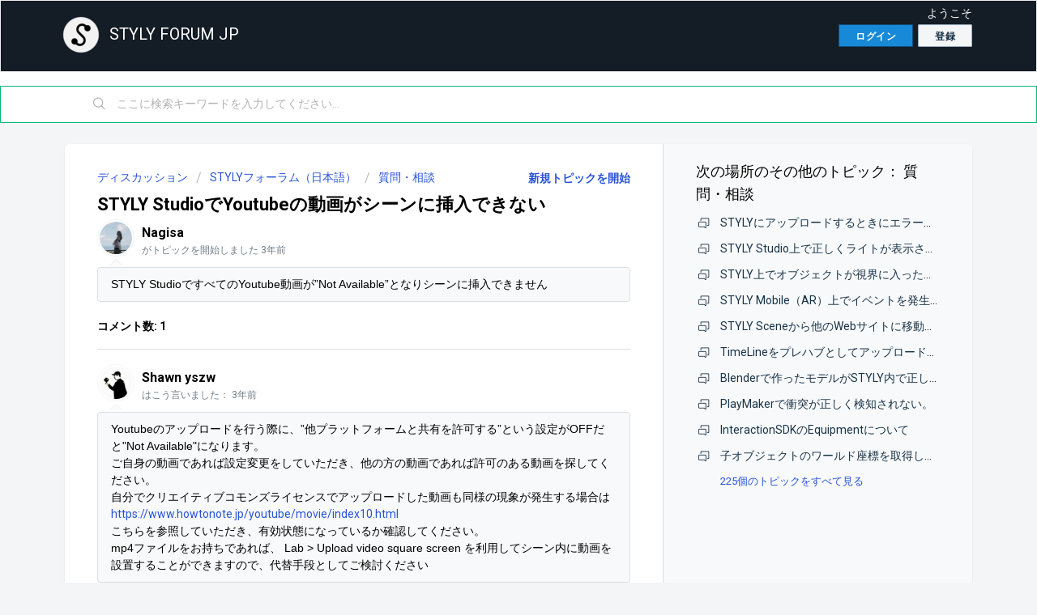

--- FILE ---
content_type: text/html; charset=utf-8
request_url: https://jp.forum.styly.cc/support/discussions/topics/70000507586/page/last
body_size: 8407
content:
<!DOCTYPE html>
       
        <!--[if lt IE 7]><html class="no-js ie6 dew-dsm-theme " lang="ja-JP" dir="ltr" data-date-format="non_us"><![endif]-->       
        <!--[if IE 7]><html class="no-js ie7 dew-dsm-theme " lang="ja-JP" dir="ltr" data-date-format="non_us"><![endif]-->       
        <!--[if IE 8]><html class="no-js ie8 dew-dsm-theme " lang="ja-JP" dir="ltr" data-date-format="non_us"><![endif]-->       
        <!--[if IE 9]><html class="no-js ie9 dew-dsm-theme " lang="ja-JP" dir="ltr" data-date-format="non_us"><![endif]-->       
        <!--[if IE 10]><html class="no-js ie10 dew-dsm-theme " lang="ja-JP" dir="ltr" data-date-format="non_us"><![endif]-->       
        <!--[if (gt IE 10)|!(IE)]><!--><html class="no-js  dew-dsm-theme " lang="ja-JP" dir="ltr" data-date-format="non_us"><!--<![endif]-->
	<head>
		
		<!-- Title for the page -->
<title> STYLY StudioでYoutubeの動画がシーンに挿入できない : STYLY FORUM JP </title>

<!-- Meta information -->

      <meta charset="utf-8" />
      <meta http-equiv="X-UA-Compatible" content="IE=edge,chrome=1" />
      <meta name="description" content= "  STYLY StudioですべてのYoutube動画が”Not Available”となりシーンに挿入できません  " />
      <meta name="author" content= "" />
       <meta property="og:title" content="STYLY StudioでYoutubeの動画がシーンに挿入できない" />  <meta property="og:url" content="https://jp.forum.styly.cc/support/discussions/topics/70000507586" />  <meta property="og:image" content="https://s3.amazonaws.com/cdn.freshdesk.com/data/helpdesk/attachments/production/70080728462/logo/TQG1JL34crZ62bCeTgKtJFbr0fhF--_nJg.png?X-Amz-Algorithm=AWS4-HMAC-SHA256&amp;amp;X-Amz-Credential=AKIAS6FNSMY2XLZULJPI%2F20260126%2Fus-east-1%2Fs3%2Faws4_request&amp;amp;X-Amz-Date=20260126T105333Z&amp;amp;X-Amz-Expires=604800&amp;amp;X-Amz-SignedHeaders=host&amp;amp;X-Amz-Signature=c3d61bee9632a63dff95611c1fae3c0517d7889b886778507c31936f9bf45448" />  <meta property="og:site_name" content="STYLY FORUM JP" />  <meta property="og:type" content="article" />  <meta name="twitter:title" content="STYLY StudioでYoutubeの動画がシーンに挿入できない" />  <meta name="twitter:url" content="https://jp.forum.styly.cc/support/discussions/topics/70000507586" />  <meta name="twitter:image" content="https://s3.amazonaws.com/cdn.freshdesk.com/data/helpdesk/attachments/production/70080728462/logo/TQG1JL34crZ62bCeTgKtJFbr0fhF--_nJg.png?X-Amz-Algorithm=AWS4-HMAC-SHA256&amp;amp;X-Amz-Credential=AKIAS6FNSMY2XLZULJPI%2F20260126%2Fus-east-1%2Fs3%2Faws4_request&amp;amp;X-Amz-Date=20260126T105333Z&amp;amp;X-Amz-Expires=604800&amp;amp;X-Amz-SignedHeaders=host&amp;amp;X-Amz-Signature=c3d61bee9632a63dff95611c1fae3c0517d7889b886778507c31936f9bf45448" />  <meta name="twitter:card" content="summary" />  <link rel="canonical" href="https://jp.forum.styly.cc/support/discussions/topics/70000507586" /> 

<!-- Responsive setting -->
<link rel="apple-touch-icon" href="https://s3.amazonaws.com/cdn.freshdesk.com/data/helpdesk/attachments/production/70080728470/fav_icon/EZacYIT9-UjMTUjx7R9g1Kdd6fgDUIZ2jQ.png" />
        <link rel="apple-touch-icon" sizes="72x72" href="https://s3.amazonaws.com/cdn.freshdesk.com/data/helpdesk/attachments/production/70080728470/fav_icon/EZacYIT9-UjMTUjx7R9g1Kdd6fgDUIZ2jQ.png" />
        <link rel="apple-touch-icon" sizes="114x114" href="https://s3.amazonaws.com/cdn.freshdesk.com/data/helpdesk/attachments/production/70080728470/fav_icon/EZacYIT9-UjMTUjx7R9g1Kdd6fgDUIZ2jQ.png" />
        <link rel="apple-touch-icon" sizes="144x144" href="https://s3.amazonaws.com/cdn.freshdesk.com/data/helpdesk/attachments/production/70080728470/fav_icon/EZacYIT9-UjMTUjx7R9g1Kdd6fgDUIZ2jQ.png" />
        <meta name="viewport" content="width=device-width, initial-scale=1.0, maximum-scale=5.0, user-scalable=yes" /> 
		
		<!-- Adding meta tag for CSRF token -->
		<meta name="csrf-param" content="authenticity_token" />
<meta name="csrf-token" content="xQHP7ic0UmvfCBk8z1yHqEjFYUQ7ga/9dE1ZLZxBLw6KtmnJJ+gCaePpbqe+nSWjhyfusqm2vQh5UPKCa37ELw==" />
		<!-- End meta tag for CSRF token -->
		
		<!-- Fav icon for portal -->
		<link rel='shortcut icon' href='https://s3.amazonaws.com/cdn.freshdesk.com/data/helpdesk/attachments/production/70080728470/fav_icon/EZacYIT9-UjMTUjx7R9g1Kdd6fgDUIZ2jQ.png' />

		<!-- Base stylesheet -->
 
		<link rel="stylesheet" media="print" href="https://assets5.freshdesk.com/assets/cdn/portal_print-6e04b27f27ab27faab81f917d275d593fa892ce13150854024baaf983b3f4326.css" />
	  		<link rel="stylesheet" media="screen" href="https://assets2.freshdesk.com/assets/cdn/falcon_portal_utils-a58414d6bc8bc6ca4d78f5b3f76522e4970de435e68a5a2fedcda0db58f21600.css" />	

		
		<!-- Theme stylesheet -->

		<link href="/support/theme.css?v=4&amp;d=1704772817" media="screen" rel="stylesheet" type="text/css">

		<!-- Google font url if present -->
		<link href='https://fonts.googleapis.com/css?family=Roboto:regular,italic,500,700,700italic' rel='stylesheet' type='text/css' nonce='Vwgze8LG7elVVtw8sqWe9Q=='>

		<!-- Including default portal based script framework at the top -->
		<script src="https://assets5.freshdesk.com/assets/cdn/portal_head_v2-d07ff5985065d4b2f2826fdbbaef7df41eb75e17b915635bf0413a6bc12fd7b7.js"></script>
		<!-- Including syntexhighlighter for portal -->
		<script src="https://assets1.freshdesk.com/assets/cdn/prism-841b9ba9ca7f9e1bc3cdfdd4583524f65913717a3ab77714a45dd2921531a402.js"></script>

		

		<!-- Access portal settings information via javascript -->
		 <script type="text/javascript">     var portal = {"language":"ja-JP","name":"STYLY FORUM JP","contact_info":"","current_page_name":"topic_view","current_tab":"forums","vault_service":{"url":"https://vault-service.freshworks.com/data","max_try":2,"product_name":"fd"},"current_account_id":1941109,"preferences":{"bg_color":"#f3f5f7","header_color":"#141c26","help_center_color":"#f3f5f7","footer_color":"#141c26","tab_color":"#ffffff","tab_hover_color":"#02b875","btn_background":"#f3f5f7","btn_primary_background":"#1889d6","base_font":"Roboto","text_color":"#000000","headings_font":"Roboto","headings_color":"#000000","link_color":"#183247","link_color_hover":"#2753d7","input_focus_ring_color":"#141c26","non_responsive":"false"},"image_placeholders":{"spacer":"https://assets5.freshdesk.com/assets/misc/spacer.gif","profile_thumb":"https://assets1.freshdesk.com/assets/misc/profile_blank_thumb-4a7b26415585aebbd79863bd5497100b1ea52bab8df8db7a1aecae4da879fd96.jpg","profile_medium":"https://assets3.freshdesk.com/assets/misc/profile_blank_medium-1dfbfbae68bb67de0258044a99f62e94144f1cc34efeea73e3fb85fe51bc1a2c.jpg"},"falcon_portal_theme":true};     var attachment_size = 20;     var blocked_extensions = "";     var allowed_extensions = "";     var store = { 
        ticket: {},
        portalLaunchParty: {} };    store.portalLaunchParty.ticketFragmentsEnabled = false;    store.pod = "us-east-1";    store.region = "US"; </script> 


			
	</head>
	<body>
            	
		
		
		
	<header class="banner">
		<div class="banner-wrapper page">
			<div class="banner-title">
				<a href="http://jp.forum.styly.cc/support/discussions"class='portal-logo'><span class="portal-img"><i></i>
                    <img src='https://s3.amazonaws.com/cdn.freshdesk.com/data/helpdesk/attachments/production/70080728462/logo/TQG1JL34crZ62bCeTgKtJFbr0fhF--_nJg.png' alt="ロゴ"
                        onerror="default_image_error(this)" data-type="logo" />
                 </span></a>
				<h1 class="ellipsis heading">STYLY FORUM JP</h1>
			</div>
			<nav class="banner-nav">
				 <div class="welcome">ようこそ <b></b> </div>  <b><a href="/support/login"><b>ログイン</b></a></b> &nbsp;<b><a href="/support/signup"><b>登録</b></a></b>
			</nav>
		</div>
	</header>

	<nav class="page-tabs">
		<div class="page no-padding no-header-tabs">
		</div>
	</nav>

<!-- Search and page links for the page -->

	<section class="help-center-sc rounded-6">
		<div class="page no-padding">
		<div class="hc-search">
			<div class="hc-search-c">
				<form class="hc-search-form print--remove" autocomplete="off" action="/support/search/topics" id="hc-search-form" data-csrf-ignore="true">
	<div class="hc-search-input">
	<label for="support-search-input" class="hide">ここに検索キーワードを入力してください...</label>
		<input placeholder="ここに検索キーワードを入力してください..." type="text"
			name="term" class="special" value=""
            rel="page-search" data-max-matches="10" id="support-search-input">
	</div>
	<div class="hc-search-button">
		<button class="btn btn-primary" aria-label="検索" type="submit" autocomplete="off">
			<i class="mobile-icon-search hide-tablet"></i>
			<span class="hide-in-mobile">
				検索
			</span>
		</button>
	</div>
</form>
			</div>
		</div>
		</div>
	</section>



<div class="page">
	
	
	<!-- Search and page links for the page -->
	

	<!-- Notification Messages -->
	 <div class="alert alert-with-close notice hide" id="noticeajax"></div> 

	
	<div class="c-wrapper">		
		


<section class="content main rounded-6 min-height-on-desktop fc-topic-view">
	
		<b class="pull-right"><a href="/support/discussions/topics/new?forum_id=70000150635" title="新規トピックを開始">新規トピックを開始</a></b>
	
	<div class="breadcrumb">
		<a href="/support/discussions">ディスカッション</a>
		<a href="/support/discussions/70000030149">STYLYフォーラム（日本語）</a>
		<a href="/support/discussions/forums/70000150635">質問・相談</a>
	</div>
	
	<section class="topic-header clearfix">
		<div class="topic-labels"></div>
		<b class="page-stamp page-stamp-questions">
			<i class="icon-page-questions"></i>
		</b>
		
		<h2 class="post-title heading">
			STYLY StudioでYoutubeの動画がシーンに挿入できない
		</h2>
		
	</section>

	<div id="topic-comments">
		
		<section class="user-comment " id="post-70001141443">
			<div class="user-info">
				  <div class="user-pic-thumb image-lazy-load user-pointer-bottom">  <img src="/images/misc/profile_blank_thumb.jpg" onerror="imgerror(this)" class="thumb" rel="lazyloadimage"  data-src="/users/70017533808/profile_image" />  </div> 				
				<div class="user-details">
					<h4 class="user-name">Nagisa</h4>
					<div class="p-info">
						がトピックを開始しました  <span class='timeago' title='金, 16 9月, 2022 で  4:02 午前' data-timeago='2022-09-16 04:02:12 -0400' data-livestamp='2022-09-16 04:02:12 -0400'>
			3年を超える 前
		   </span> 
					</div>
				</div>
			</div>
			<div class="p-content" rel="image-enlarge" id="post-70001141443-description">
				<div class="p-desc">
					<div dir="ltr"><p><span style="font-family: Arial; white-space: pre-wrap;">STYLY&nbsp;StudioですべてのYoutube動画が”Not Available”となりシーンに挿入できません</span></p></div>
				</div>

				

				
				
				  <div id="vote-toolbar">
    
  </div>

			</div>
			<div class="p-content hide" id="post-70001141443-edit">
				<div class="sloading loading-small loading-block"></div>
			</div>
		</section>

		<div class="sort-posts clearfix"><strong class='pull-left'>コメント数: 1</strong></div><hr>

		
			
				
			
				
				<section class="user-comment " id="post-70001141517">
					<div class="user-info">
						  <div class="user-pic-thumb image-lazy-load user-pointer-bottom">  <img src="/images/misc/profile_blank_thumb.jpg" onerror="imgerror(this)" class="thumb" rel="lazyloadimage"  data-src="/users/70010011600/profile_image" />  </div> 
						<div class="user-details">
							
							<h4 class="user-name">Shawn yszw</h4>
							<div class="p-info">
								はこう言いました：  <span class='timeago' title='火, 20 9月, 2022 で 11:07 午前' data-timeago='2022-09-20 11:07:28 -0400' data-livestamp='2022-09-20 11:07:28 -0400'>
			3年を超える 前
		   </span> 
							</div>
						</div>
					</div>
					<div class="p-content" rel="image-enlarge" id="post-70001141517-description">
						<div class="p-desc">
							
							<div dir="ltr"><p><span style="font-family: Arial; white-space: pre-wrap;">Youtubeのアップロードを行う際に、”他プラットフォームと共有を許可する”という設定がOFFだと"Not Available"になります。
ご自身の動画であれば設定変更をしていただき、他の方の動画であれば許可のある動画を探してください。
自分でクリエイティブコモンズライセンスでアップロードした動画も同様の現象が発生する場合は
</span><a href="https://www.howtonote.jp/youtube/movie/index10.html" target="_blank">https://www.howtonote.jp/youtube/movie/index10.html</a><span style="font-family: Arial; white-space: pre-wrap;">
こちらを参照していただき、有効状態になっているか確認してください。</span></p><p><span style="font-family: Arial; white-space: pre-wrap;">mp4ファイルをお持ちであれば、 Lab &gt; Upload video square screen を利用してシーン内に動画を設置することができますので、代替手段としてご検討ください</span><br></p>
</div>
						</div>
						
						<div class='btn-group' id='post-70001141517-vote-toolbar'></div>
					</div>
					<div class="p-content hide" id="post-70001141517-edit">
						<div class="sloading loading-small loading-block"></div>
					</div>
				</section>
				
			
		
	
	</div>

		
		<section class="lead"><a href="/support/discussions/topics/70000507586/reply">ログイン</a> または <a href="/support/signup">登録</a>　コメント投稿のため</section>
	
</section>

	<section class="sidebar content rounded-6 min-height-on-desktop fc-merge-topic">	
		<div class="cs-g-c">
			<section class="topic-list" id="merged-topics-list">
				
				

				

				

				<div class='list-lead'>
									次の場所のその他のトピック： 
									<span class='folder-name'>質問・相談</span>
								</div>
							<ul><li class="cs-g-3">
										<div class="ellipsis">
											<a href="/support/discussions/topics/70000253582">STYLYにアップロードするときにエラーメッセージが表示され、モデルのアップロードができない</a>
										</div>
									</li><li class="cs-g-3">
										<div class="ellipsis">
											<a href="/support/discussions/topics/70000253583">STYLY Studio上で正しくライトが表示されない</a>
										</div>
									</li><li class="cs-g-3">
										<div class="ellipsis">
											<a href="/support/discussions/topics/70000253584">STYLY上でオブジェクトが視界に入ったか確認したい</a>
										</div>
									</li><li class="cs-g-3">
										<div class="ellipsis">
											<a href="/support/discussions/topics/70000253585">STYLY Mobile（AR）上でイベントを発生させる方法について</a>
										</div>
									</li><li class="cs-g-3">
										<div class="ellipsis">
											<a href="/support/discussions/topics/70000253586">STYLY Sceneから他のWebサイトに移動したい</a>
										</div>
									</li><li class="cs-g-3">
										<div class="ellipsis">
											<a href="/support/discussions/topics/70000253603">TimeLineをプレハブとしてアップロードしたいのですが、エラーが表示されてアップロードできないです</a>
										</div>
									</li><li class="cs-g-3">
										<div class="ellipsis">
											<a href="/support/discussions/topics/70000253612">Blenderで作ったモデルがSTYLY内で正しく表示されない</a>
										</div>
									</li><li class="cs-g-3">
										<div class="ellipsis">
											<a href="/support/discussions/topics/70000253613">PlayMakerで衝突が正しく検知されない。</a>
										</div>
									</li><li class="cs-g-3">
										<div class="ellipsis">
											<a href="/support/discussions/topics/70000253614">InteractionSDKのEquipmentについて</a>
										</div>
									</li><li class="cs-g-3">
										<div class="ellipsis">
											<a href="/support/discussions/topics/70000253615">子オブジェクトのワールド座標を取得したい</a>
										</div>
									</li></ul><a title="225個のトピックをすべて見る" class="see-more" href="/support/discussions/forums/70000150635">225個のトピックをすべて見る</a>
			</section>
		</div>
	</section>

	</div>
	

	

</div>

	<footer class="footer rounded-6">
		<nav class="footer-links page no-padding">
			<a href="https://styly.cc/ja/" class="active">STYLY</a>
			<a href="https://gallery.styly.cc/studio" class="active">STUDIO</a>
			<a href="https://gallery.styly.cc/" class="active">GALLERY</a>
			<a href="https://styly.cc/ja/manual/" class="active">MANUAL</a>
			<a href="https://document.styly.cc/doc/" class="active">DOCUMENTS</a>
			<a href="https://styly.cc/ja/tips/" class="active">MAGAZINE</a>
			
					
                    <!--
						<a href="/support/home" class="">ホーム</a>
                    -->
					
                    <!--
						<a href="/support/solutions" class="">ソリューション</a>
                    -->
					
                    <!--
						<a href="/support/discussions" class="active">フォーラム</a>
                    -->
					
			
			
			  <a href="#portal-cookie-info" rel="freshdialog" data-lazy-load="true" class="cookie-link"
        data-width="450px" title="当社がクッキーを使用する理由" data-template-footer="">
        クッキーポリシー
      </a> <div id="portal-cookie-info" class="hide"><textarea>
        <p>当社はFreshdeskより良い体験を提供できるようクッキーを使用しています。 </p>
        <p>当社がどのような種類のクッキーをどのように使用しているかの詳細は<a href="https://www.freshworks.com/privacy/" target="_blank" rel="nofollow">プライバシーポリシー</a> からご覧いただけます。もしあなたがクッキーを好まない、あるいは控えたい場合は、クッキーをまとめて無効にすることができます。Freshdeskサービスは数種類のクッキーを気に入っているため(特にチョコチップのクッキーが大好きです)Freshdeskの一部はクッキーを無効にすると適切に機能しない場合があることをご了承ください。　</p>
        <p>ブラウザでクッキーをすべて無効にする選択をなさらない限り、当社はあなたが当社のクッキー使用法に同意し、<a href="https://www.freshworks.com/privacy/" target="_blank" rel="nofollow">プライバシーポリシー</a>に説明されている通りで異存がないと判断します。　</p>
      </textarea></div> 
		</nav>
	</footer>
    
    <!--
	  <div class="copyright">
        <a href=https://freshdesk.jp/?utm_source=portal&utm_medium=reflink&utm_campaign=portal_reflink target="_blank" rel="nofollow"> ヘルプデスクソフトウェア </a>
        by Freshdesk
      </div> 
    -->
	<div class="copyright">
        © 2021 STYLY, Inc.
    </div>     




			<script src="https://assets3.freshdesk.com/assets/cdn/portal_bottom-0fe88ce7f44d512c644a48fda3390ae66247caeea647e04d017015099f25db87.js"></script>

		<script src="https://assets1.freshdesk.com/assets/cdn/redactor-642f8cbfacb4c2762350a557838bbfaadec878d0d24e9a0d8dfe90b2533f0e5d.js"></script> 
		<script src="https://assets10.freshdesk.com/assets/cdn/lang/ja-jp-bbe23039737e012d23d5142af6755e05c96f4a50dbc0bb185ca2c41b0a796cd7.js"></script>
		<!-- for i18n-js translations -->
  		<script src="https://assets3.freshdesk.com/assets/cdn/i18n/portal/ja-JP-b3ed614ad9bb2d6d23421815765715f0b5cfa80094dd0774d71f60db35973ab9.js"></script>
		<!-- Including default portal based script at the bottom -->
		<script nonce="Vwgze8LG7elVVtw8sqWe9Q==">
//<![CDATA[
	
	jQuery(document).ready(function() {
					
		// Setting the locale for moment js
		moment.lang('ja-jp');

		var validation_meassages = {"required":"このフィールドは必須です。","remote":"このフィールドを修正してください。","email":"有効なメールアドレスを入力してください。","url":"有効なURLを入力してください。","date":"有効な日付を入力してください。","dateISO":"有効な日付を入力してください（ISO）。","number":"有効な番号を入力してください。","digits":"数字だけで入力してください。","creditcard":"有効なクレジットカード番号を入力してください。","equalTo":"同じ値を再度入力してください。","two_decimal_place_warning":"Value cannot have more than 2 decimal digits","integration_no_match":"一致するデータがありません...","select_atleast_one":"少なくとも 1 つのオプションを選択してください。","ember_method_name_reserved":"この名前は予約済みなので使用できません。別の名前を選択してください。"}	

		jQuery.extend(jQuery.validator.messages, validation_meassages );


		jQuery(".call_duration").each(function () {
			var format,time;
			if (jQuery(this).data("time") === undefined) { return; }
			if(jQuery(this).hasClass('freshcaller')){ return; }
			time = jQuery(this).data("time");
			if (time>=3600) {
			 format = "hh:mm:ss";
			} else {
				format = "mm:ss";
			}
			jQuery(this).html(time.toTime(format));
		});
	});

	// Shortcuts variables
	var Shortcuts = {"global":{"help":"?","save":"mod+return","cancel":"esc","search":"/","status_dialog":"mod+alt+return","save_cuctomization":"mod+shift+s"},"app_nav":{"dashboard":"g d","tickets":"g t","social":"g e","solutions":"g s","forums":"g f","customers":"g c","reports":"g r","admin":"g a","ticket_new":"g n","compose_email":"g m"},"pagination":{"previous":"alt+left","next":"alt+right","alt_previous":"j","alt_next":"k"},"ticket_list":{"ticket_show":"return","select":"x","select_all":"shift+x","search_view":"v","show_description":"space","unwatch":"w","delete":"#","pickup":"@","spam":"!","close":"~","silent_close":"alt+shift+`","undo":"z","reply":"r","forward":"f","add_note":"n","scenario":"s"},"ticket_detail":{"toggle_watcher":"w","reply":"r","forward":"f","add_note":"n","close":"~","silent_close":"alt+shift+`","add_time":"m","spam":"!","delete":"#","show_activities_toggle":"}","properties":"p","expand":"]","undo":"z","select_watcher":"shift+w","go_to_next":["j","down"],"go_to_previous":["k","up"],"scenario":"s","pickup":"@","collaboration":"d"},"social_stream":{"search":"s","go_to_next":["j","down"],"go_to_previous":["k","up"],"open_stream":["space","return"],"close":"esc","reply":"r","retweet":"shift+r"},"portal_customizations":{"preview":"mod+shift+p"},"discussions":{"toggle_following":"w","add_follower":"shift+w","reply_topic":"r"}};
	
	// Date formats
	var DATE_FORMATS = {"non_us":{"moment_date_with_week":"ddd, D MMM, YYYY","datepicker":"d M, yy","datepicker_escaped":"d M yy","datepicker_full_date":"D, d M, yy","mediumDate":"d MMM, yyyy"},"us":{"moment_date_with_week":"ddd, MMM D, YYYY","datepicker":"M d, yy","datepicker_escaped":"M d yy","datepicker_full_date":"D, M d, yy","mediumDate":"MMM d, yyyy"}};

	var lang = { 
		loadingText: "お待ちください...",
		viewAllTickets: "View all tickets"
	};


//]]>
</script> 

		

		<img src='/support/discussions/topics/70000507586/hit' alt='トピックの表示回数' aria-hidden='true'/>
		<script type="text/javascript">
     		I18n.defaultLocale = "en";
     		I18n.locale = "ja-JP";
		</script>
			
    	


		<!-- Include dynamic input field script for signup and profile pages (Mint theme) -->

	</body>
</html>
